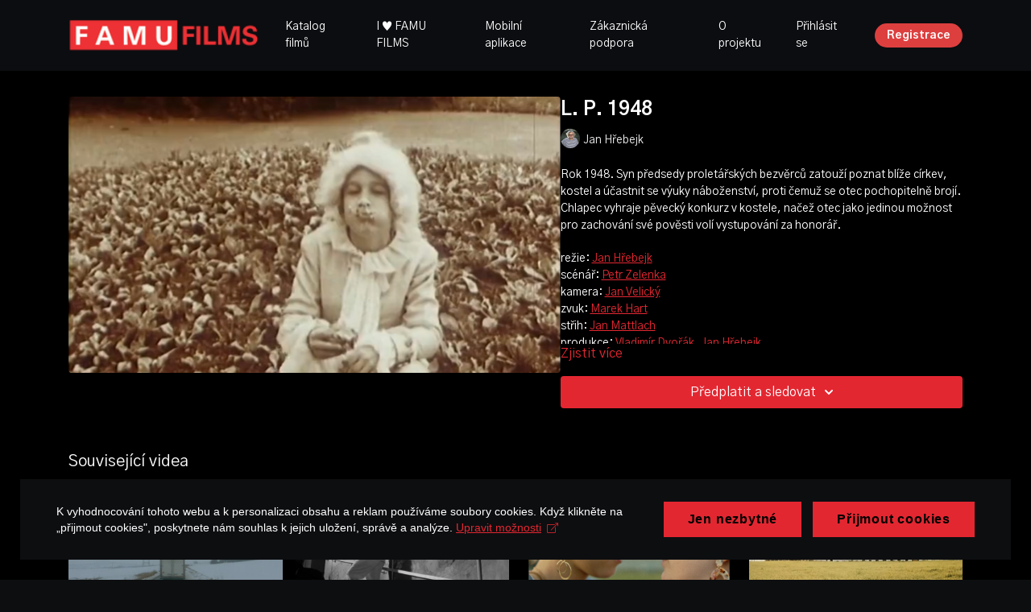

--- FILE ---
content_type: text/vnd.turbo-stream.html; charset=utf-8
request_url: https://famufilms.cz/programs/l-p-1948.turbo_stream?playlist_position=thumbnails&preview=false
body_size: -63
content:
<!DOCTYPE html><html><head><meta name="csrf-param" content="authenticity_token" />
<meta name="csrf-token" content="oVqZ2PTWI424qH8ud3xdwuonRAUX1SZyQFD-nJc1mOc8U3vYZnR5TvsjHUqoWc1EIG-KudZNlfunlRRX8_ejNQ" /></head><body><turbo-stream action="update" target="program_show"><template>
  <turbo-frame id="program_player">
      <turbo-frame id="program_content" src="/programs/l-p-1948/program_content?playlist_position=thumbnails&amp;preview=false">
</turbo-frame></turbo-frame></template></turbo-stream></body></html>

--- FILE ---
content_type: text/vnd.turbo-stream.html; charset=utf-8
request_url: https://famufilms.cz/programs/l-p-1948/program_content?playlist_position=thumbnails&preview=false
body_size: 10172
content:
<turbo-stream action="update" target="program_content"><template><div class="hidden"
     data-controller="integrations"
     data-integrations-facebook-pixel-enabled-value="false"
     data-integrations-google-tag-manager-enabled-value="false"
     data-integrations-google-analytics-enabled-value="false"
>
  <span class="hidden"
        data-integrations-target="gTag"
        data-event="ViewContent"
        data-payload-attributes='["content_name"]'
        data-payload-values='[&quot;L. P. 1948&quot;]'
  ></span>
  <span class="hidden"
        data-integrations-target="fbPx"
        data-event="ViewContent"
        data-payload-attributes='["content_name"]'
        data-payload-values='[&quot;L. P. 1948&quot;]'
  ></span>
</div>

<div
  id="program-controller"
  class='container hotwired'
  data-controller="program program-details-modal"
  data-program-id="1443143"
>
    
<ds-modal no-background="" size="small" with-close-icon id="more-details-modal" data-action="close->program-details-modal#closeDetailModal">
  <div class="bg-ds-default">
    <div class="p-6 pb-0 max-h-[calc(100vh-190px)] overflow-y-auto">
      <p class="text-ds-default text-ds-large-bold mb-4">L. P. 1948</p>
      <p class="text-ds-small-semi-bold-uppercase text-ds-muted mb-4">O programu</p>
      <div class="content-description text-ds-base-regular text-ds-default mb-6" data-program-details-modal-target="modalContent"></div>
      <div class="p-4 bg-ds-overlay flex flex-col gap-2 rounded overflow-x-auto">
          <div class="flex w-full gap-2">
            <div class="text-ds-small-medium text-ds-default w-[100px]">Doba trvání</div>
            <div class="text-ds-micro-semi-bold text-ds-subtle bg-ds-inverted rounded px-1 pt-[0.15rem]">00:18:42</div>
          </div>
        <div class="flex w-full gap-2">
          <div class="text-ds-small-medium text-ds-default w-[100px]">Zveřejněno</div>
          <div class="text-ds-small-regular text-ds-default">prosinec 2021</div>
        </div>
          <div class="flex w-full gap-2">
            <div class="text-ds-small-medium text-ds-default w-[100px] shrink-0">Titulky</div>
            <div class="text-ds-small-regular text-ds-default">Czech</div>
          </div>
          <div class="flex w-full gap-2">
              <div class="text-ds-small-medium text-ds-default w-[100px] shrink-0">Kategorie</div>
            <div class="flex flex-col w-full">
                <div class="flex">
                  <a
                    class="shrink-0 text-primary text-ds-small-medium inline-block mr-1"
                    target="_blank"
                    href="/categories/herecke-legendy"
                    data-turbo-frame="_top"
                  >
                    HERECKÉ LEGENDY
                  </a>
                  <span class="shrink-0 inline-block text-ds-small-regular text-ds-muted">
                    (12 videí)
                  </span>
                </div>
                <div class="flex">
                  <a
                    class="shrink-0 text-primary text-ds-small-medium inline-block mr-1"
                    target="_blank"
                    href="/categories/katedra-scenaristiky-a-dramaturgie"
                    data-turbo-frame="_top"
                  >
                    KATEDRA SCENÁRISTIKY A DRAMATURGIE
                  </a>
                  <span class="shrink-0 inline-block text-ds-small-regular text-ds-muted">
                    (29 videí)
                  </span>
                </div>
                <div class="flex">
                  <a
                    class="shrink-0 text-primary text-ds-small-medium inline-block mr-1"
                    target="_blank"
                    href="/categories/FAMU-history"
                    data-turbo-frame="_top"
                  >
                    FAMU HISTORIE
                  </a>
                  <span class="shrink-0 inline-block text-ds-small-regular text-ds-muted">
                    (77 videí)
                  </span>
                </div>
                <div class="flex">
                  <a
                    class="shrink-0 text-primary text-ds-small-medium inline-block mr-1"
                    target="_blank"
                    href="/categories/cena-magnesia"
                    data-turbo-frame="_top"
                  >
                    HRANÉ
                  </a>
                  <span class="shrink-0 inline-block text-ds-small-regular text-ds-muted">
                    (327 videí)
                  </span>
                </div>
            </div>
          </div>
      </div>
    </div>
    <div class="text-right p-6 pt-2">
      <ds-button variant="primary" onclick="document.getElementById('more-details-modal').close()">Zavřít</ds-button>
    </div>
  </div>
</ds-modal>

<div class="flex flex-col lg:flex-row gap-x-12 mb-6 lg:mb-0">
    <div class="h-full w-full lg:w-[55%] relative">
        <img
          src="https://alpha.uscreencdn.com/images/programs/1443143/horizontal/o-sexu.1656338804.png?auto=webp&width=700"
          srcset="https://alpha.uscreencdn.com/images/programs/1443143/horizontal/o-sexu.1656338804.png?auto=webp&width=700,
                  https://alpha.uscreencdn.com/images/programs/1443143/horizontal/o-sexu.1656338804.png?auto=webp&width=1050 2x"
          alt="L. P. 1948"
          class="aspect-video rounded h-auto w-full"
        >
    </div>
  <div id="program_about" class="w-full lg:w-[45%] lg:mb-5">
      <h1 class="text-ds-title-2-semi-bold mt-2 lg:mt-0">
        L. P. 1948
      </h1>
      <div class="mt-2">
        <span class="inline-block">
            <ds-avatar
              style="--ds-avatar-size: 1.5rem;"
              class="inline-block "
              size="xxxs"
              url="https://alpha.uscreencdn.com/images/author/45006/small_small_small_uni_218562261300013.1637661740.jpg"
              text="Jan Hřebejk">
            </ds-avatar>
        </span>
        <span class="inline-block align-super text-ds-default text-ds-small-regular">
          Jan Hřebejk
        </span>
      </div>
    <div class="mt-4 text-ds-small-regular">
      <div aria-expanded=true class="content-description line-clamp-3 max-h-[60px] xl:line-clamp-[7] xl:max-h-[140px] xl:aria-expanded:line-clamp-[11] xl:aria-expanded:max-h-[220px]" data-program-details-modal-target="description">
        <div class="editor-content"><p>Rok 1948. Syn předsedy proletářských bezvěrců zatouží poznat blíže církev, kostel a účastnit se výuky náboženství, proti čemuž se otec pochopitelně brojí. Chlapec vyhraje pěvecký konkurz v kostele, načež otec jako jedinou možnost pro zachování své pověsti volí vystupování za honorář.</p><p>režie: <a target="_blank" rel="noopener noreferrer nofollow" href="https://famufilms.cz/authors/jan-hrebejk">Jan Hřebejk</a><br>scénář: <a target="_blank" rel="noopener noreferrer nofollow" href="https://famufilms.cz/authors/petr-zelenka">Petr Zelenka</a><br>kamera: <a target="_blank" rel="noopener noreferrer nofollow" href="https://famufilms.cz/authors/jan-velicky">Jan Velický</a><br>zvuk: <a target="_blank" rel="noopener noreferrer nofollow" href="https://famufilms.cz/authors/author-J3OOgwArWCA">Marek Hart</a><br>střih: <a target="_blank" rel="noopener noreferrer nofollow" href="https://famufilms.cz/authors/marek-mattlach">Jan Mattlach</a><br>produkce: <a target="_blank" rel="noopener noreferrer nofollow" href="https://famufilms.cz/authors/vladimir-dvorak">Vladimír Dvořák</a>, <a target="_blank" rel="noopener noreferrer nofollow" href="https://famufilms.cz/authors/jan-hrebejk">Jan Hřebejk</a><br>hudba: <a target="_blank" rel="noopener noreferrer nofollow" href="https://www.famufilms.cz/authors/milan-dedek">Milan Dědek</a><br>hrají: Jan Semotán, Jiří Schmitzer, Hana Brejchová, Miloslav Štibich, Vlastimil Brodský</p><p>ročník: 4.<br>cvičení: mimořádné cvičení<br>rok výroby: 1989</p></div>
      </div>
      <ds-button variant="text" data-action="click->program-details-modal#openDetailModal" class="cursor-pointer">Zjistit více</ds-button>
    </div>
    <div class="mt-4 flex flex-col sm:flex-row gap-2 ">
            <ds-dropdown data-test="subscriptions-list" float="center" sm="float:left" class="w-full">
              <ds-button class="w-full" slot="control" variant="primary">
                  Předplatit a sledovat
                <ds-icon slot="after" name="chevron-down"></ds-icon>
              </ds-button>
              <div
                slot="content"
                class="p-6 pt-4 w-screen max-w-screen-md sm:max-w-lg box-border sm:w-auto"
              >
                <p class="text-ds-small-regular mb-4">Vyberte členství:</p>
                  <a
                    href="/checkout/new?o=50396"
                    data-turbo-frame="_top"
                    class="mb-4 last:mb-0 rounded w-full border border-solid border-ds-default flex hover:opacity-70 transition-opacity"
                  >
                    <div class="py-1 px-2 sm:px-3 sm:py-3 flex flex-col items-start justify-center w-full">
                      <p class="text-ds-tiny-bold-uppercase text-primary">
                        Měsíčně
                      </p>
                      <p class="!hidden sm:!block text-ds-tiny-regular mb-1 max-x-[2rem] overflow-hidden">
                        Měsíční předplatné FAMU Films
                      </p>
                        <span class="text-ds-base-semi-bold">
                          85,00 Kč/měsíc
                        </span>
                    </div>
                  </a>
                  <a
                    href="/checkout/new?o=68648"
                    data-turbo-frame="_top"
                    class="mb-4 last:mb-0 rounded w-full border border-solid border-ds-default flex hover:opacity-70 transition-opacity"
                  >
                    <div class="py-1 px-2 sm:px-3 sm:py-3 flex flex-col items-start justify-center w-full">
                      <p class="text-ds-tiny-bold-uppercase text-primary">
                        Jenou ročně
                      </p>
                      <p class="!hidden sm:!block text-ds-tiny-regular mb-1 max-x-[2rem] overflow-hidden">
                        Roční předplatné FAMU Films
                      </p>
                        <span class="text-ds-base-semi-bold">
                          850,00 Kč/rok
                        </span>
                    </div>
                  </a>
              </div>
            </ds-dropdown>
    </div>
  </div>
</div>

</div>


  <turbo-frame loading="lazy" id="program_related" src="/programs/l-p-1948/related" target="_top"></turbo-frame>

</template></turbo-stream>

--- FILE ---
content_type: text/html; charset=utf-8
request_url: https://famufilms.cz/programs/l-p-1948/related
body_size: 10550
content:
<turbo-frame id="program_related" target="_top">

    <div class="container " data-area="program-related-videos">
      <div class="cbt-related mt-8  pb-16">
        <div class="cbt-related-title text-xl font-medium">Související videa</div>
          <div class="mt-5 grid grid-cols-1 sm:grid-cols-2 md:grid-cols-3 lg:grid-cols-4 xl:grid-cols-4 gap-x-4 gap-y-6">
              <div data-area="related-video-item" class="">
                <swiper-slide
  data-card="video_1439742"
  data-custom="content-card"
  class="self-start hotwired"
    data-short-description="2017"
    data-author-title-0="Adam Mach" data-author-permalink-0="adam-mach"
>

  <a class="card-image-container" data-turbo="true" data-turbo-prefetch="false" data-turbo-action="advance" data-turbo-frame="_top" onclick="window.CatalogAnalytics(&#39;clickContentItem&#39;, &#39;video&#39;, &#39;1439742&#39;, &#39;Related Videos&#39;); window.CatalogAnalytics(&#39;clickRelatedVideo&#39;, &#39;1439742&#39;, &#39;1&#39;, &#39;program_page&#39;)" href="/programs/kamion">
    <div class="image-container relative" data-test="catalog-card">
  <div class="relative image-content">
    <div aria-hidden="true" style="padding-bottom: 56%;"></div>
    <img loading="lazy" alt="Kamion" decoding="async"
         src="https://alpha.uscreencdn.com/images/programs/1439742/horizontal/thumbnail.jpg?auto=webp&width=350"
         srcset="https://alpha.uscreencdn.com/images/programs/1439742/horizontal/thumbnail.jpg?auto=webp&width=350 350w,
            https://alpha.uscreencdn.com/images/programs/1439742/horizontal/thumbnail.jpg?auto=webp&width=700 2x,
            https://alpha.uscreencdn.com/images/programs/1439742/horizontal/thumbnail.jpg?auto=webp&width=1050 3x"
         class="card-image b-image absolute object-cover h-full top-0 left-0" style="opacity: 1;">
  </div>
    <div class="badge flex justify-center items-center text-white content-card-badge z-0">
      <span class="badge-item">08:45</span>
      <svg xmlns="http://www.w3.org/2000/svg" width="13" height="9" viewBox="0 0 13 9" fill="none" class="badge-item content-watched-icon" data-test="content-watched-icon">
  <path fill-rule="evenodd" clip-rule="evenodd" d="M4.99995 7.15142L12.0757 0.0756836L12.9242 0.924212L4.99995 8.84848L0.575684 4.42421L1.42421 3.57568L4.99995 7.15142Z" fill="currentColor"></path>
</svg>

    </div>

</div>
<div class="content-watched-overlay"></div>

</a>  <a class="card-title" data-turbo="true" data-turbo-prefetch="false" data-turbo-action="advance" data-turbo-frame="_top" title="Kamion" aria-label="Kamion" onclick="window.CatalogAnalytics(&#39;clickContentItem&#39;, &#39;video&#39;, &#39;1439742&#39;, &#39;Related Videos&#39;); window.CatalogAnalytics(&#39;clickRelatedVideo&#39;, &#39;1439742&#39;, &#39;1&#39;, &#39;program_page&#39;)" href="/programs/kamion">
    <span class="line-clamp-2">
      Kamion
    </span>
</a></swiper-slide>


              </div>
              <div data-area="related-video-item" class="">
                <swiper-slide
  data-card="video_1618996"
  data-custom="content-card"
  class="self-start hotwired"
    data-short-description="2021"
    data-author-title-0="Serouj Hovsepian" data-author-permalink-0="serouj_hovsepian"
>

  <a class="card-image-container" data-turbo="true" data-turbo-prefetch="false" data-turbo-action="advance" data-turbo-frame="_top" onclick="window.CatalogAnalytics(&#39;clickContentItem&#39;, &#39;video&#39;, &#39;1618996&#39;, &#39;Related Videos&#39;); window.CatalogAnalytics(&#39;clickRelatedVideo&#39;, &#39;1618996&#39;, &#39;2&#39;, &#39;program_page&#39;)" href="/programs/nahabed">
    <div class="image-container relative" data-test="catalog-card">
  <div class="relative image-content">
    <div aria-hidden="true" style="padding-bottom: 56%;"></div>
    <img loading="lazy" alt="Nahabed" decoding="async"
         src="https://alpha.uscreencdn.com/images/programs/1618996/horizontal/thumbnail.jpg?auto=webp&width=350"
         srcset="https://alpha.uscreencdn.com/images/programs/1618996/horizontal/thumbnail.jpg?auto=webp&width=350 350w,
            https://alpha.uscreencdn.com/images/programs/1618996/horizontal/thumbnail.jpg?auto=webp&width=700 2x,
            https://alpha.uscreencdn.com/images/programs/1618996/horizontal/thumbnail.jpg?auto=webp&width=1050 3x"
         class="card-image b-image absolute object-cover h-full top-0 left-0" style="opacity: 1;">
  </div>
    <div class="badge flex justify-center items-center text-white content-card-badge z-0">
      <span class="badge-item">10:43</span>
      <svg xmlns="http://www.w3.org/2000/svg" width="13" height="9" viewBox="0 0 13 9" fill="none" class="badge-item content-watched-icon" data-test="content-watched-icon">
  <path fill-rule="evenodd" clip-rule="evenodd" d="M4.99995 7.15142L12.0757 0.0756836L12.9242 0.924212L4.99995 8.84848L0.575684 4.42421L1.42421 3.57568L4.99995 7.15142Z" fill="currentColor"></path>
</svg>

    </div>

</div>
<div class="content-watched-overlay"></div>

</a>  <a class="card-title" data-turbo="true" data-turbo-prefetch="false" data-turbo-action="advance" data-turbo-frame="_top" title="Nahabed" aria-label="Nahabed" onclick="window.CatalogAnalytics(&#39;clickContentItem&#39;, &#39;video&#39;, &#39;1618996&#39;, &#39;Related Videos&#39;); window.CatalogAnalytics(&#39;clickRelatedVideo&#39;, &#39;1618996&#39;, &#39;2&#39;, &#39;program_page&#39;)" href="/programs/nahabed">
    <span class="line-clamp-2">
      Nahabed
    </span>
</a></swiper-slide>


              </div>
              <div data-area="related-video-item" class="">
                <swiper-slide
  data-card="video_1404215"
  data-custom="content-card"
  class="self-start hotwired"
    data-short-description="2021"
    data-author-title-0="Lun Sevnik" data-author-permalink-0="lun-sevnik"
>

  <a class="card-image-container" data-turbo="true" data-turbo-prefetch="false" data-turbo-action="advance" data-turbo-frame="_top" onclick="window.CatalogAnalytics(&#39;clickContentItem&#39;, &#39;video&#39;, &#39;1404215&#39;, &#39;Related Videos&#39;); window.CatalogAnalytics(&#39;clickRelatedVideo&#39;, &#39;1404215&#39;, &#39;3&#39;, &#39;program_page&#39;)" href="/programs/postup-prace-lun-sevnik">
    <div class="image-container relative" data-test="catalog-card">
  <div class="relative image-content">
    <div aria-hidden="true" style="padding-bottom: 56%;"></div>
    <img loading="lazy" alt="Postup práce (Lun Sevnik)" decoding="async"
         src="https://alpha.uscreencdn.com/images/programs/1404215/horizontal/04_Postup_prace_Sevnik_stills2.1642518641.png?auto=webp&width=350"
         srcset="https://alpha.uscreencdn.com/images/programs/1404215/horizontal/04_Postup_prace_Sevnik_stills2.1642518641.png?auto=webp&width=350 350w,
            https://alpha.uscreencdn.com/images/programs/1404215/horizontal/04_Postup_prace_Sevnik_stills2.1642518641.png?auto=webp&width=700 2x,
            https://alpha.uscreencdn.com/images/programs/1404215/horizontal/04_Postup_prace_Sevnik_stills2.1642518641.png?auto=webp&width=1050 3x"
         class="card-image b-image absolute object-cover h-full top-0 left-0" style="opacity: 1;">
  </div>
    <div class="badge flex justify-center items-center text-white content-card-badge z-0">
      <span class="badge-item">19:19</span>
      <svg xmlns="http://www.w3.org/2000/svg" width="13" height="9" viewBox="0 0 13 9" fill="none" class="badge-item content-watched-icon" data-test="content-watched-icon">
  <path fill-rule="evenodd" clip-rule="evenodd" d="M4.99995 7.15142L12.0757 0.0756836L12.9242 0.924212L4.99995 8.84848L0.575684 4.42421L1.42421 3.57568L4.99995 7.15142Z" fill="currentColor"></path>
</svg>

    </div>

</div>
<div class="content-watched-overlay"></div>

</a>  <a class="card-title" data-turbo="true" data-turbo-prefetch="false" data-turbo-action="advance" data-turbo-frame="_top" title="Postup práce (Lun Sevnik)" aria-label="Postup práce (Lun Sevnik)" onclick="window.CatalogAnalytics(&#39;clickContentItem&#39;, &#39;video&#39;, &#39;1404215&#39;, &#39;Related Videos&#39;); window.CatalogAnalytics(&#39;clickRelatedVideo&#39;, &#39;1404215&#39;, &#39;3&#39;, &#39;program_page&#39;)" href="/programs/postup-prace-lun-sevnik">
    <span class="line-clamp-2">
      Postup práce (Lun Sevnik)
    </span>
</a></swiper-slide>


              </div>
              <div data-area="related-video-item" class="">
                <swiper-slide
  data-card="video_1482013"
  data-custom="content-card"
  class="self-start hotwired"
    data-short-description="1959"
    data-author-title-0="Jiří Menzel" data-author-permalink-0="jiri-menzel"
>

  <a class="card-image-container" data-turbo="true" data-turbo-prefetch="false" data-turbo-action="advance" data-turbo-frame="_top" onclick="window.CatalogAnalytics(&#39;clickContentItem&#39;, &#39;video&#39;, &#39;1482013&#39;, &#39;Related Videos&#39;); window.CatalogAnalytics(&#39;clickRelatedVideo&#39;, &#39;1482013&#39;, &#39;4&#39;, &#39;program_page&#39;)" href="/programs/domy-z-panelu">
    <div class="image-container relative" data-test="catalog-card">
  <div class="relative image-content">
    <div aria-hidden="true" style="padding-bottom: 56%;"></div>
    <img loading="lazy" alt="Domy z panelů" decoding="async"
         src="https://alpha.uscreencdn.com/images/programs/1482013/horizontal/77485597-1cb4-4106-80b1-7955beda968a.jpg?auto=webp&width=350"
         srcset="https://alpha.uscreencdn.com/images/programs/1482013/horizontal/77485597-1cb4-4106-80b1-7955beda968a.jpg?auto=webp&width=350 350w,
            https://alpha.uscreencdn.com/images/programs/1482013/horizontal/77485597-1cb4-4106-80b1-7955beda968a.jpg?auto=webp&width=700 2x,
            https://alpha.uscreencdn.com/images/programs/1482013/horizontal/77485597-1cb4-4106-80b1-7955beda968a.jpg?auto=webp&width=1050 3x"
         class="card-image b-image absolute object-cover h-full top-0 left-0" style="opacity: 1;">
  </div>
    <div class="badge flex justify-center items-center text-white content-card-badge z-0">
      <span class="badge-item">07:16</span>
      <svg xmlns="http://www.w3.org/2000/svg" width="13" height="9" viewBox="0 0 13 9" fill="none" class="badge-item content-watched-icon" data-test="content-watched-icon">
  <path fill-rule="evenodd" clip-rule="evenodd" d="M4.99995 7.15142L12.0757 0.0756836L12.9242 0.924212L4.99995 8.84848L0.575684 4.42421L1.42421 3.57568L4.99995 7.15142Z" fill="currentColor"></path>
</svg>

    </div>

</div>
<div class="content-watched-overlay"></div>

</a>  <a class="card-title" data-turbo="true" data-turbo-prefetch="false" data-turbo-action="advance" data-turbo-frame="_top" title="Domy z panelů" aria-label="Domy z panelů" onclick="window.CatalogAnalytics(&#39;clickContentItem&#39;, &#39;video&#39;, &#39;1482013&#39;, &#39;Related Videos&#39;); window.CatalogAnalytics(&#39;clickRelatedVideo&#39;, &#39;1482013&#39;, &#39;4&#39;, &#39;program_page&#39;)" href="/programs/domy-z-panelu">
    <span class="line-clamp-2">
      Domy z panelů
    </span>
</a></swiper-slide>


              </div>
          </div>
        </div>
      </div>
    </div>
</turbo-frame>